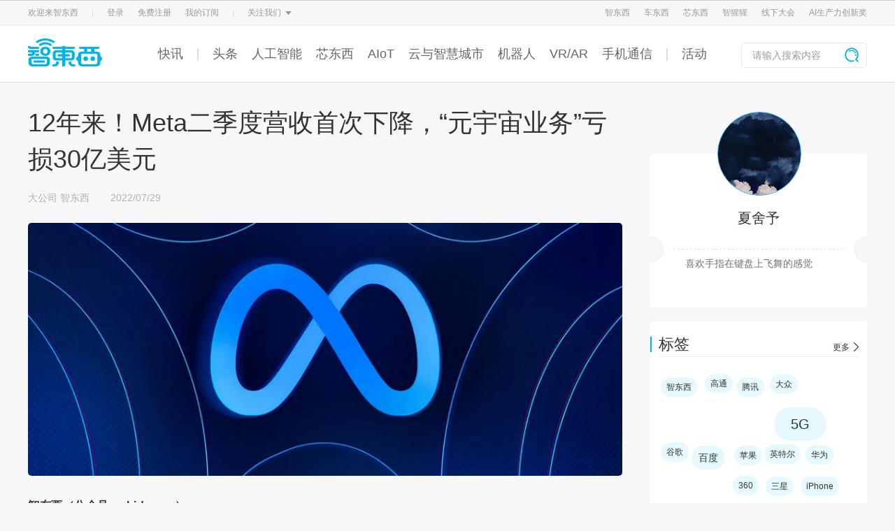

--- FILE ---
content_type: text/html; charset=UTF-8
request_url: https://zhidx.com/p/340624.html
body_size: 48361
content:

<!DOCTYPE html>
<html lang="zh-CN">
<head>
    <meta charset="UTF-8">
    <meta name="viewport" content="width=device-width, initial-scale=1.0">
<!--    <meta name="viewport" content="width=1240,initial-scale=0.8,minimum-scale=0.8,maximum-scale=0.8,user-scalable=no">-->
    <meta http-equiv="X-UA-Compatible" content="ie=edge">
    <title>12年来！Meta二季度营收首次下降，“元宇宙业务”亏损30亿美元 - 智东西</title>
    <meta name="keywords" content="meta">
    <meta name="description" content="Meta发布二季度财报，12年来营收首次下降。">
        <link rel="stylesheet" href="//oss.zhidx.com/static/themes/zhidxcom/css/base.css?a=1">
    <script type='text/javascript' src='//oss.zhidx.com/static/common/lib/jquery.min.js'></script>
    <script src="//oss.zhidx.com/static/themes/zhidxcom/js/base.js?a=1"></script>
    <link rel="stylesheet" href="//oss.zhidx.com/static/common/lib/layui/css/layui.css">

    <script src="//oss.zhidx.com/static/common/lib/layui/layui.js"></script>
    <script src="//oss.zhidx.com/static/common/lib/lazyload.min.js"></script>
    <style>
        .author-desc,.author-desp {
            text-align: justify !important;
        }
    </style>
    <script>
        //var ajaxurl = '//';
        var ajaxurl = '/wp-admin/admin-ajax.php';

        //启用延迟加载
        window.addEventListener('load', function() {
            lazyload()
        })
    </script>
    <script>
        var _hmt = _hmt || [];
        (function() {
            var hm = document.createElement("script");
            hm.src = "https://hm.baidu.com/hm.js?6a105aad5d4cd3c47e5745e226ca9ccc";
            var s = document.getElementsByTagName("script")[0];
            s.parentNode.insertBefore(hm, s);
        })();
    </script>
    <script>
        if (window.outerWidth < 1240) {
            var ratio = window.outerWidth / 1240
            document.querySelector('meta[name="viewport"]').setAttribute('content', [
                'width=1240',
                'initial-scale=' + ratio,
                'minimum-scale=' + ratio,
                'maximum-scale=' + ratio,
                'user-scalable=no'
            ].join(','))
//            console.log('viewport', )
        }
    </script>
</head>
<body>
    <div style="display:none" data-login></div>
    <link rel="stylesheet" href="//oss.zhidx.com/static/themes/zhidxcom/css/tips.css?a=1">
<!-- 登录 -->
<div class="my-layer login-layer" style="display: none;">
    <div class="qrcode-tips qrcode-login">
        <div class="close">
            <img src="//oss.zhidx.com/static/themes/zhidxcom/images/close-icon.png" alt="">
        </div>
        <div class="title">扫码关注智东西Pro服务号登录</div>
        <div class="qrcode-2">
            <img id="qrcode" src="//oss.zhidx.com/static/themes/zhidxcom/images/qrcode-fail.jpg" alt="">
        </div>
        <div class="desp">
            请使用微信扫描二维码
        </div>
    </div>
</div>

<div class="my-layer bind-phone-tips">
    <div class="info-tips bind-phone">
        <div class="close">
            <img src="//oss.zhidx.com/static/themes/zhidxcom/images/close-icon.png" alt="">
        </div>
        <div class="content">
            <div class="title">绑定手机号</div>
            <form class="form-list bind-phone-form">
                <div class="form-item">
                    <input type="text" name="phone" placeholder="请输入手机号码">
                </div>
                <div class="form-item">
                    <input type="text" class="code-input" name="code" placeholder="请输入验证码"><div class="get-code code-btn"  data-isnew="1">获取验证码</div>
                </div>
            </form>
            <div class="form-btn">确认绑定</div>
        </div>
    </div>
</div>
    <script !src="">
        function is_mobile() {
            return /Android|webOS|iPhone|iPod|BlackBerry/i.test(navigator.userAgent);
        }

        function is_wechat() {
            return  navigator.userAgent.toLowerCase().indexOf('micromessenger') !== -1;
        }

        /**
         * pc端获取登录信息
         */
        function getPcLoginInfo(callback) {
            $.get('/api/index/login_info.php', function(res) {
                if (res.state === 1) {
                    $('.user-wrapper').html(res.result)
                    userOption()
                    callback && callback()
                }
            }, 'json');
        }

        var bindPhoneObj = {
            callback: null,
            fetchData: function(){
                var that = this;
                $.post('/api/index/bind_phone.php', $('.bind-phone-form').serialize(), function(res) {
                    $('.close').trigger('click');
                    myhandleResponse(res, function() {
                        that.callback && that.callback()
                    })
                }, 'json')
            }
        };

        function myhandleResponse(res, success, fail) {
            if (res.state === 1) {
                layer.msg(res.result, {icon: 1, time: 2000}, function () {
                    success && success()
                })
            } else {
                layer.msg(res.result, {icon: 2}, function() {
                    fail && fail();
                });
            }
        }

        function check_phone(callback) {
            $.get('/api/index/check_phone.php', function (res) {
                if (res.state ===  0) {
                    $('.bind-phone-tips').css('display', 'block');
                    bindPhoneObj.callback = callback;
                } else if (res.state === 1) {
                    callback && callback()
                }
            }, 'json');
        }

        function pc_login(callback) {
            layer.load(2);
            var img = new Image();
            img.src = '/api/index/generate_qrcode.php';
            img.onload = function() {
                layer.closeAll()
                $('.login-layer').css('display', 'block');
                $('.login-layer #qrcode').attr('src', img.src);
                timer = setInterval(function () {
                    $.get('/api/index/check_login.php', function (res) {
                        if (res.state === 1) {
                            if (timer) {
                                clearInterval(timer);
                                $('.close').trigger('click');
                            }
                            getPcLoginInfo(function() {
                                layer.msg(res.result, {
                                    icon :1,
                                    time: 2000
                                }, function() {
                                    check_phone(callback)
                                })
                            })
                        }
                    }, 'json')
                }, 3000)
            };
            img.onerror = function () {
                layer.closeAll();
                $('.login-layer').css('display', 'block');
            }
        }

        window.addEventListener('load', function() {
            (function($) {
                if (! is_mobile()) {
                    getPcLoginInfo();
                }
                if (sessionStorage.getItem('check_phone')) {

                    sessionStorage.setItem('check_phone', '');
                }


                if (!num) {
                    var num = 0;
                }
                var numTimer = null;
                if (num > 0) {
                    setNumTimer(num)
                }

                function setNumTimer(num) {
                    numTimer = setInterval(function() {
                        num --;
                        $('.code-btn').html(num + 's后再次发送')
                        if (num == 0) {
                            $('.code-btn').html('获取验证码')
                            clearInterval(numTimer)
                        }
                    }, 1000);
                }
                var timer = null;
                layui.use(['layer'], function() {
//获取验证码
                    $('.get-code').on('click', function() {
                        var is_new = $(this).data('isnew')
                        is_new = is_new ? 1 : 0;
                        if (num > 0) {
                            console.log('num: ', num)
                            return;
                        }
                        var phone = $('input[name="phone"]').val();
                        if (!phone) {
                            layer.msg('请输入您的手机号码', {icon: 2})
                            return;
                        }
                        if (! /^1[^1,2][0-9]{9}$/.test(phone)) {
                            layer.msg('请输入正确的手机号', {icon: 2});
                            return;
                        }
                        layer.load(2);
                        $.post('/api/index/get_code.php', {
                            phone: phone,
                            is_new: is_new,
                        }, function(res) {
                            layer.closeAll();
                            myhandleResponse(res, function() {
                                setNumTimer(60)
                            });
                        }, 'json')
                    });
                    $('.form-btn').click(function() {
                        bindPhoneObj.fetchData();
                    });

                    var layer = layui.layer;
                    $('body').on('click', '[data-login]', function () {
                        pc_login()
                    });
                    $('body').on('click', '[data-logout]', function() {
                        $.get('/api/index/logout.php', function (res) {
                            if (res.state === 1) {
                                getPcLoginInfo(function() {
                                    layer.msg(res.result, {
                                        icon :1,
                                        time: 2000
                                    })
                                })
                            }
                        }, 'json')
                    });
                    $('.close').on('click', function() {
                        $('.my-layer').css('display', 'none')
                        if (timer) {
                            clearInterval(timer)
                        }
                    })
                })
            })(jQuery)
        })
    </script>
<link rel="stylesheet" href="//oss.zhidx.com/static/themes/zhidxcom/css/nav-zhidx.css?a=1?a=4">
<script src="//oss.zhidx.com/static/ab/zhidxad.js?b=a1" async></script>
<style>
    #new-header .header-nav .content .nav-wrapper a {
        margin-right: 20px;
    }
</style>
<header id="new-header">
    <div class="header-top" style="min-width:1200px;">
        <div class="w1200 margin-auto content">
            <div class="top-option">
                <div class="item">
                    欢迎来智东西
                </div>
                <div class="item split">
                    <img src="//oss.zhidx.com/static/themes/zhidxcom/images/top-option-split.png">
                </div>
                <div class="user-wrapper">
                    <div class="item">登录</div>
                    <div class="item">免费注册</div>
                </div>
                <div class="item split">
                    <img src="//oss.zhidx.com/static/themes/zhidxcom/images/top-option-split.png">
                </div>
                <div class="item header-sub">
                    关注我们
                    <img src="//oss.zhidx.com/static/themes/zhidxcom/images/top-option-cursor.png" class="icon">
                    <div class="sub-content">
                        <div class="list w1200">
                            <div class="item">
                                <img src="//oss.zhidx.com/static/themes/zhidxcom/images/zdx-wechat.png" alt="">
                                <div class="name">智东西</div>
                            </div>
                            <div class="item">
                                <img src="//oss.zhidx.com/static/themes/zhidxcom/images/cdx-wechat.png" alt="">
                                <div class="name">车东西</div>
                            </div>
                            <div class="item">
                                <img src="//oss.zhidx.com/static/themes/zhidxcom/images/xindongxi-wechat.png?a=1" alt="">
                                <div class="name">芯东西</div>
                            </div>
                            <div class="item">
                                <img src="https://oss.zhidx.com/gtic/24/09/66e542403c06c-aiorang-wechat.jpg" alt="">
                                <div class="name">智猩猩</div>
                            </div>
                        </div>
                    </div>
                </div>
            </div>
            <div class="website-wrapper">
                <div class="item">
                    <a href="https://zhidx.com" target="_blank">智东西</a>
                </div>
                <div class="item">
                    <a href="https://chedongxi.com" target="_blank">车东西</a>
                </div>
                <div class="item">
                    <a href="https://zhidx.com/aichip001" target="_blank">芯东西</a>
                </div>
<!--                <div class="item split">-->
<!--                    <img src="--><!--/images/top-option-split.png">-->
<!--                </div>-->
                <div class="item split">
                    <a href="https://aiorang.com/" target="_blank">智猩猩</a>
                </div>
                <div class="item course" style="display: none;">
                    <a href="https://aiorang.com" target="_blank">
                        公开课
                        <img src="//oss.zhidx.com/static/themes/zhidxcom/images/top-option-cursor.png" class="icon">
                    </a>
                    <div class="options-wrapper">
                        <div class="course-options">
                            <div class="course-item border-left"><a href="https://aiorang.com/" target="_blank">智猩猩</a></div>
                            <div class="course-item">
                                <a href="javascript:;">公开课小程序</a>
                                <div class="mini-programs">
                                    <img src="https://oss.zhidx.com/gtic/20/08/5f2aa733d91fc-gh_4cff094b8cff_258.jpg" alt="">
                                </div>
                            </div>
                        </div>
                    </div>
                </div>
                <div class="item">
                    <a href="https://gtic.zhidx.com/" target="_blank">线下大会</a>
                </div>
                <div class="item margin0">
                    <a href="http://aipfia.zhidx.com/2022/index.html" target="_blank">AI生产力创新奖</a>
                </div>
            </div>
        </div>
    </div>
    <div class="header-nav">
        <div class="w1200 margin-auto content">
            <a href="/" class="logo">
                <img src="//oss.zhidx.com/static/themes/zhidxcom/images/zhidx-logo.png" alt="">
            </a>
            <div class="nav-wrapper">
                                                        <a href="/news" target="_blank" class="">快讯</a>
                                            <a href="javascript:;"><span class="i"></span></a>
                                                                            <a href="/p/category/zhidongxi/topnews" target="_blank" class="">头条</a>
                                                                            <a href="/p/category/人工智能" target="_blank" class="">人工智能</a>
                                                                            <a href="https://zhidx.com/aichip001" target="_blank" class="">芯东西</a>
                                                                            <a href="/p/category/intelligent-home" target="_blank" class="">AIoT</a>
                                                                            <a href="/p/category/digital-new-capital-construction" target="_blank" class="">云与智慧城市</a>
                                                                            <a href="/p/category/机器人无人机" target="_blank" class="">机器人</a>
                                                                            <a href="/p/category/vr-ar" target="_blank" class="">VR/AR</a>
                                                                            <a href="https://zhidx.com/p/category/zhidongxi/mobiledevice" target="_blank" class="">手机通信</a>
                                                                                <a href="javascript:;"><span class="i"></span></a>
                                        <a href="https://huodong.zhidx.com" target="_blank" class="">活动</a>
                                                </div>
            <form class="search-wrapper" action="/" target="_self">
                <input type="text" name="s" placeholder="请输入搜索内容">
                <button class="search-btn">
                    <img src="//oss.zhidx.com/static/themes/zhidxcom/images/zhidx-search-icon.png">
                </button>
            </form>
        </div>
    </div>
</header>
<!--<a href="https://gtic.zhidx.com/2020/aichip/" target="_blank" style="display: block;height: 100px;width:100%; background: url(https://oss.zhidx.com/gtic/2020/gtic-2020.jpg?a=4) no-repeat center/1920px auto, #04121b;"></a>--><link rel="stylesheet" href="//oss.zhidx.com/static/themes/zhidxcom/css/index.css?b=1">
<link rel="stylesheet" href="//oss.zhidx.com/static/themes/zhidxcom/css/single.css">
<link rel="stylesheet" href="//oss.zhidx.com/static/themes/zhidxcom/css/share.min.css">
<script src="//oss.zhidx.com/static/themes/zhidxcom/js/jquery.share.min.js"></script>
<style>
    .post-content video,
    .post-content iframe {
        min-width: 800px;
        min-height: 400px;
        height: auto;
        margin: 0 auto;
    }

    /*.post-content > div {*/
    /*    padding-bottom: 14px;*/
    /*    padding-top: 14px;*/
    /*    letter-spacing: .5px;*/
    /*    text-align: justify;*/
    /*}*/
    .post-content {
        word-break: break-all;
    }

    .post-content > div, .post-content > section {
        padding-bottom: 14px;
        padding-top: 14px;
        letter-spacing: .5px;
        text-align: justify;
    }

    .post-content li {
        padding-left: 8px;
    }
    .post-content p,.post-content h2,.post-content h3,.post-content h1,.post-content h4,.post-content h5 {
        padding-bottom:14px;
        padding-top:14px;
        letter-spacing: .5px;
        text-align: justify;
    }

    .post-content li:before {
        content: '';
        display: inline-block;
        width: 6px;
        height: 6px;
        background: #333;
        border-radius: 50%;
        vertical-align: middle;
        margin-right: 8px;
    }

    .post-content .article-mark {
        font-size: 12px;
        vertical-align: top;
        line-height: 20px;
    }
</style>
<section id="main">
    <div id="new-info">
        <div id="info-right">
            <div class="info-right-item author-info">
                <div class="author-pic">
                    <!--                    <img src="images/author-header.png" alt="">-->
                    <img src="https://oss.zhidx.com/df83ea7a44fd3ba33c28e4602f4f7864/69701700/uploads/2022/06/62b1f23e2942f_62b1f23e2640d_62b1f23e26161_06098F60-8C16-402D-960D-3459A0AC3F4E.jpeg?x-oss-process=image/resize,m_fill,w_150,h_150" width="96" height="96" alt="夏舍予" class="avatar avatar-96 wp-user-avatar wp-user-avatar-96 alignnone photo" />                </div>
                <div class="author-name"><a href="https://zhidx.com/p/author/xiaxiaoshu" title="由夏舍予发布" rel="author">夏舍予</a></div>
                <!--                <div class="author-posts">共发表-->
                <!--篇文章</div>-->
                <div class="author-desc" style="height: auto;min-height: 48px;">
                    喜欢手指在键盘上飞舞的感觉                </div>
            </div>
            <script src="//oss.zhidx.com/static/themes/zhidxcom/js/tagcloud.js"></script>
<div class="info-right-item">
    <div class="info-right-item-top">
        <div class="irit-title">标签</div>
        <a href="/p/category/tag_list" class="irit-other">更多</a >
    </div>
    <div class="info-right-item-bb"></div>
    <div class="info-right-tag">
    <a href="https://zhidx.com/p/tag/%E6%99%BA%E4%B8%9C%E8%A5%BF" class="tag3">智东西</a><a href="https://zhidx.com/p/tag/%E9%AB%98%E9%80%9A" class="tag3">高通</a><a href="https://zhidx.com/p/tag/%E8%85%BE%E8%AE%AF" class="tag3">腾讯</a><a href="https://zhidx.com/p/tag/%E5%A4%A7%E4%BC%97" class="tag3">大众</a><a href="https://zhidx.com/p/tag/5G" class="tag1">5G</a><a href="https://zhidx.com/p/tag/%E8%B0%B7%E6%AD%8C" class="tag3">谷歌</a><a href="https://zhidx.com/p/tag/%E7%99%BE%E5%BA%A6" class="tag2">百度</a><a href="https://zhidx.com/p/tag/%E8%8B%B9%E6%9E%9C" class="tag3">苹果</a><a href="https://zhidx.com/p/tag/%E8%8B%B1%E7%89%B9%E5%B0%94" class="tag3">英特尔</a><a href="https://zhidx.com/p/tag/%E5%8D%8E%E4%B8%BA" class="tag3">华为</a><a href="https://zhidx.com/p/tag/360" class="tag3">360</a><a href="https://zhidx.com/p/tag/%E4%B8%89%E6%98%9F" class="tag3">三星</a><a href="https://zhidx.com/p/tag/iPhone" class="tag3">iPhone</a><a href="https://zhidx.com/p/tag/%E5%BE%AE%E8%BD%AF" class="tag2">微软</a><a href="https://zhidx.com/p/tag/%E5%B0%8F%E7%B1%B3" class="tag3">小米</a><a href="https://zhidx.com/p/tag/IDx" class="tag2">IDx</a><a href="https://zhidx.com/p/tag/%E9%80%9A%E7%94%A8" class="tag1">通用</a>    </div>
</div>
<script>
    (function() {
        function randsort(num) {
            return Math.random() > 0.5 ? 1 : -1;
        }

        function rand(num) {
            return Math.floor(Math.random() * (num + 1));
        }

        var indexList = [];
        var objList = document.querySelectorAll('.info-right-tag a');
        var length = document.querySelectorAll('.info-right-tag a').length;
        for (var i = 0; i < length; i++) {
            indexList.push(i)
        }
        indexList.sort(rand);
        var w = document.querySelector('.info-right-tag').offsetWidth;
        indexList.forEach(function (e) {
            objList[e].style.cssText = [
                'margin:' + [
                    rand(10) + 'px',
                    rand(10) + 'px',
                    rand(10) + 'px',
                    rand(10) + 'px'
                ].join(' ') + ';'
            ].join('')
        });
    })();
</script>                    </div>
        <div id="info-left">
            <div class="post-title">
                12年来！Meta二季度营收首次下降，“元宇宙业务”亏损30亿美元            </div>
            <div class="post-related">
                <!--                <span class="name">-->                <!--</span>-->
                <span class="leibie"><a href="https://zhidx.com/p/category/techgiant" rel="category tag">大公司</a>  <a href="https://zhidx.com/p/category/zhidongxi" rel="category tag">智东西</a></span><span
                        class="time">2022/07/29 </span>
            </div>
            <div class="post-content">
                <div style="margin-top: 15px;">
                    <!--                        -->                                        <img src="https://oss.zhidx.com/d3e557ccc24b16783f853b67709ededd/69701700/uploads/2022/07/62e3cdf0b3779_62e3cdf0b019d_62e3cdf0b0169_1de3b446e61a36f4ed93d81f9a789014.png">
                </div>
                <p><strong>智东西（公众号：zhidxcom）</strong><br />
<strong>编译 | 夏舍予</strong><br />
<strong>编辑 | 云鹏</strong></p>
<p>智东西7月29日消息，根据外媒TechCrunch报道，Meta于本周三公布了2022年第二季度的财报。财报显示，Meta的收入为288亿美元，相比去年同期下降1%，这是Meta上市12年以来，季度收入首次下降。</p>
<p>此外，财报还显示Meta的可支配现金流为46亿美元，同比下降了46%。Meta的每股收益为2.46美元，同比下降了32％，Meta的当季利润为66.87亿美元，同比下降了36%。Meta的员工总数为83,553人，同比增长32%。</p>
<p><img class="alignnone wp-image-340632" src="https://oss.zhidx.com/7fc99dbf8749692d2999205266015cf1/69701700/uploads/2022/07/62e3ceed905f0_62e3ceed8d531_62e3ceed8d50c_%E5%BE%AE%E4%BF%A1%E5%9B%BE%E7%89%87_20220729200833.png/_zdx" alt="12年来！Meta二季度营收首次下降，“元宇宙业务”亏损30亿美元" width="1000" height="338" /></p>
<p>▲Meta的二季度财报</p>
<p>同时，Meta的首席财务官戴维•韦纳（David Wehner）将于今年11月成为Meta的首位首席战略官。外媒TechCrunch称，Meta或许想以此向外界表示其在财务上的慎重态度。</p>
<h2>一、元宇宙部门单季亏损近28亿美元，Meta市值蒸发4500亿美元</h2>
<p>戴维•韦纳（David Wehner）预计Meta第三季度营收将至少下降1.7%，最坏可能会下降10%。消息公布后，Meta的股价在盘后交易中下跌了4.5%。外媒The information称，目前Meta的市值约为4500亿美元，相比今年年初下降了50%。</p>
<p>财报还显示，Meta的Oculus VR头盔等VR业务的收入同比增长了48%，但这也无法弥补Meta的亏损。Meta负责元宇宙项目的Reality Labs部门二季度的亏损达到了28亿美元，同比增长16%。Meta预计Reality Labs第三季度的收入受到6%的外汇阻力，将会持续下降。</p>
<p>除了VR业务的亏损，Meta营收下降的另一个原因是受到苹果隐私保护政策的影响。苹果的“要求应用不要跟踪”功能极大降低了Meta的广告效果，让Meta去年损失了100亿美元的广告收入。</p>
<p>因此，Meta放缓了招聘速度。该公司表示：“为了应对更有挑战性的经营环境，我们缩减了今年的招聘计划，优先将资源集中到公司的重点项目上。”</p>
<p><img class="alignnone wp-image-340634" src="https://oss.zhidx.com/799006f44cadbd7b5a9e5fcd2bfd5497/69701700/uploads/2022/07/62e3cfc44e730_62e3cfc44651b_62e3cfc4464d3_1140ac92906016aa8d0ad96739415cee.png/_zdx" alt="12年来！Meta二季度营收首次下降，“元宇宙业务”亏损30亿美元" width="1000" height="563" /></p>
<p>▲Meta的VR设备</p>
<h2>二、Meta Quest 2涨价100美元，无法弥补30亿美元亏损</h2>
<p>目前，Meta的元宇宙项目仍未实现营收。去年Meta在元宇宙项目上的投入超过100亿美元，而今年第一季度，财报显示Meta的元宇宙部门亏损了30亿美元。</p>
<p>Meta的 VR头显Meta Quest 2于2020年发布，截至目前，Meta Quest 2已经售出了1500万部。Meta Quest 2占据了VR市场的绝大多数份额。</p>
<p>据最新消息，Meta Quest 2的价格将在今年8月上涨100美元。Meta Quest 2的涨价也不会给Meta带来实质性的利润增长，只能弥补Meta在元宇宙项目上的损失。尽管如此， Meta的VR硬件业务仍然处于亏损状态。</p>
<p><img class="alignnone wp-image-340631" src="https://oss.zhidx.com/8cbd1c05fcacb6b9479b822a83eed430/69701700/uploads/2022/07/62e3ceca5abe5_62e3ceca575b8_62e3ceca57594_%E5%BE%AE%E4%BF%A1%E5%9B%BE%E7%89%87_20220729201204.png/_zdx" alt="12年来！Meta二季度营收首次下降，“元宇宙业务”亏损30亿美元" width="1000" height="633" /></p>
<p>▲Meta Quest 2</p>
<h2>三、开放还是封闭？Meta与苹果的生态之争</h2>
<p>据悉，苹果最早将于2023年发布首款MR头显。这意味着苹果与Meta将在元宇宙领域展开激烈的竞争。扎克伯格称，这种竞争不仅体现在软硬件上，更体现在理念上。</p>
<p>Meta打算在元宇宙领域建立一个开放的生态系统，让XR设备能够与安卓系统相互操作。例如，Meta的Quest头盔允许加载未经Meta VR应用商店允许的应用。</p>
<p>此外，Meta的VR设备毛利率很低，交付价略高于成本。扎克伯格称Meta不以设备溢价作为主要利润，因为Meta希望降低VR设备的使用门槛，吸引更多用户，创建一个开放、可互操作的生态系统。Meta希望在未来十年内能让元宇宙生态的用户达到十亿。</p>
<p>此前，Meta与微软、Epic Games、Adobe、英伟达等创立了元宇宙标准论坛（MSF）。但是苹果没有加入这个组织，因为苹果打算继续在元宇宙领域建立封闭生态。</p>
<p>扎克伯格称：“Meta与苹果的竞争将会决定元宇宙的发展方向。”</p>
<p><img class="alignnone wp-image-340630" src="https://oss.zhidx.com/0636431abfa398340e8ca57951a29bc0/69701700/uploads/2022/07/62e3ceb511c8a_62e3ceb50e09d_62e3ceb50e077_c49e6e1f1366ffea3eaeacaaa835c575.jpeg/_zdx" alt="12年来！Meta二季度营收首次下降，“元宇宙业务”亏损30亿美元" width="1000" height="647" /></p>
<p>▲Meta</p>
<h2>结语：Meta或遇“瓶颈”，元宇宙巨头何去何从？</h2>
<p>自Facebook改名Meta以来，Meta一直致力于推动元宇宙的发展。在技术方面，Meta领先研发元宇宙的前沿技术；在行业方面，Meta联合咨询公司Analysis Group发布元宇宙白皮书，制定行业规则。</p>
<p>最近两周，Meta的变动频繁。从缩减招聘规模、Meta Quest 2涨价，再到三季度营收首次下降，这一系列的事件都说明Meta正在经历一段特殊的时期。</p>
<p>根据普华永道发布的报告，目前VR设备仍然是一个小众市场，大多数消费者对VR设备仍持观望态度。报告显示，只有9%的消费者购买了VR产品，而50%的消费者对元宇宙感到兴奋。</p>
<p>目前看来，元宇宙真正普及的时代尚未到来，Meta的元宇宙业务也尚未盈利。面对如今的“瓶颈期”，Meta将会如何应对？让我们拭目以待。</p>
<p>来源：TechCrunch、The Information</p>

<script type="text/javascript">
jQuery(document).ready(function($) {
	$.post('https://zhidx.com/wp-admin/admin-ajax.php', {action: 'wpt_view_count', id: '340624'});
});
</script>            </div>
            
            <div class="post-share">
                <div class="praise" data-postid="340624">
                    <img src="//oss.zhidx.com/static/themes/zhidxcom/images/praise.png" alt="">
                    <span>17</span>
                </div>
                <div class="social-share" data-title="12年来！Meta二季度营收首次下降，“元宇宙业务”亏损30亿美元" id="share"
                     data-sites="weibo,qq,qzone,wechat"></div>
            </div>
            <div class="post-tag">
                <a href="https://zhidx.com/p/tag/Meta">Meta</a>            </div>


            <div id="single-suffix"></div>
            <script type="html/text" id="single-suffix-tmp">
                <a class="suffix" style="display:block;" href="{{link}}" {{target}}><img src="{{img}}" alt=""></a>


            </script>
            <script>
                (function () {
                    var url = "https://oss.zhidx.com/static/single/index.json?a=2"
                    var tmp = document.querySelector("#single-suffix-tmp").innerHTML
                    fetch(url).then(rest => rest.json()).then(rest => {
                        document.querySelector("#single-suffix").innerHTML = tmp.replace(/{{link}}/, rest.link || "javascript:;").replace(/{{img}}/, rest.pc)
                            .replace(/{{target}}/, rest.link ? 'target="_blank"' : '')
                    })
                })()
            </script>

            <div class="post-comments" id="comments">
                <link rel="stylesheet" href="//oss.zhidx.com/static/common/lib/layui/css/layui.css">
<script src="//oss.zhidx.com/static/common/lib/layui/layui.js"></script>

<div class="comment-box">
    <div class="cb-title">
        来, 说两句
    </div>
    <form action="" class="commentform">
        <div>
            <textarea class="comment-textarea" name="comment"></textarea>
        </div>
        <div>
            <input type="button" value="发布" class="comment_submit">
        </div>
        <input type="hidden" name="comment_post_ID" value="340624">
        <input type="hidden" name="comment_parent" value="0">
    </form>
</div>
<div id="comments-list">

<ul>
    </ul>
</div>
<script type="text-html" id="reply-template">
    <div class="comment-box" style="width:850px">
    <div class="cb-title">
        回复：{{author}}
    </div>
    <form action="" class="commentform">
        <div>
            <textarea class="comment-textarea" name="comment"></textarea>
        </div>
        <div>
            <input type="button" value="发布" class="comment_submit">
        </div>
        <input type="hidden" name="comment_post_ID" value="340624">
        <input type="hidden" name="comment_parent" value="{{parent}}">
    </form>
</div>
</script>
    <script>
        jQuery("img[src*='ZDX-Card-for-PC-e1']").css('display', 'none');
    </script>
            </div>

            <style>
    .about-title {
        font-size:30px;
        line-height: 30px;
        padding: 25px 0 10px;
    }
    .ilr-tag {
        background-image: url('//oss.zhidx.com/static/themes/zhidxcom/images/tag-icon.png') !important;
        background-position-x: 10px !important;
    }
</style>
<div class="post-aboute">
    <h3 class="about-title">相关推荐</h3>
    <ul class="info-list" id="about-list">

    </ul>
    <div class="info-left-other load-over">
        加载更多...
    </div>
</div>
<script type="text/html" id="tmp">
    <li>
        <div class="info-list-img">
            <a href="{{link}}" target="_blank" title="{{title}}">{{pic}}</a>
        </div>
        <div class="info-left-content">
            <div class="info-left-title">
                <a href="{{link}}" target="_blank" title="{{title}}">{{title}}</a>
            </div>
            <div class="info-left-desc">
                {{desc}}
            </div>
            <div class="info-left-related">
                <div class="ilr-author">
                    <div class="ilr-author-img">
                        {{author_pic}}
                    </div>
                    <div class="ilr-author-name">{{author_name}}</div>
                </div>
                <div class="ilr-time">
                    {{publish_time}}
                </div>
                <div class="ilr-comment ilr-tag">
                    {{taglink}}
                </div>
            </div>
        </div>
    </li>
</script>
<script>
    (function($) {
        var page = 1;
        var tmp = $('#tmp').html()
        function fetchData() {
            $.post('/wp-admin/admin-ajax.php', {
                action: 'post_about',
                postid: '340624',
                page: page,
            }, function(jsonObj) {
                if (jsonObj.state === 0) {
                    var htmlList = jsonObj.result.map(function(e) {
                         return tmp.replace(/{{title}}/g, e.title)
                            .replace(/{{desc}}/, e.desp)
                            .replace(/{{publish_time}}/, e.publish_time)
                            .replace(/{{pic}}/, e.pic)
                            .replace(/{{author_pic}}/, e.author_pic)
                            .replace(/{{author_name}}/, e.author_name)
                            .replace(/{{link}}/g, e.link)
                             .replace(/{{taglink}}/, e.tagname ? '<a href="/p/category/tag_list">'+e.tagname+'</a>' : '')
                    });
                    page ++;
                    if (htmlList.length > 0) {
                        $('#about-list').get(0).innerHTML += htmlList.join('')
                    }
                    loadOver(jsonObj.result.length, 5);
                }
            }, 'json')
        }
        fetchData()
        $('.info-left-other').click(function() {
            fetchData();
        })
    })(jQuery)
</script>        </div>
    </div>
</section>
<script>
    jQuery('.post-content').html(jQuery('.post-content').html().replace(/dev.(?:wp|zhidx).com/g, 'zhidx.com'));
</script>
<script src="//oss.zhidx.com/static/themes/zhidxcom/js/single.js?a=1"></script>
<script>
    //    jQuery('.post-content img').css('maxWidth', '850px');
    jQuery('.post-content img').each(function (i, e) {
        e.onload = function () {
            if (e.width > 850) {
                e.style.width = '850px';
            }
        }
    });
    (function () {
        document.querySelectorAll('.post-content p').forEach(item => {
            if (item.textContent && item.textContent[0] === '▲') {
                item.style.paddingTop = '0'
                item.style.marginTop = '-7px'
            }
        })
    })();
</script>
<style>
    .sub-m {
        position: fixed;
        width: 100vw;
        height: 100vh;
        left: 0;
        top: 0;
        background: rgba(0, 0, 0, .65);
        display: none;
    }
    .sub {
        width: 494px;
        height: 408px;
        position: absolute;
        left: 0;
        right: 0;
        bottom: 0;
        top: 0;
        margin: auto;
        border-radius: 5px;
        background: #fff;
    }
    .sub-close {
        position: absolute;
        right: 14px;
        top: 14px;
        cursor: pointer;
        font-size: 20px;
        line-height: 20px;
        color: #666;
    }
    .sub-title {
        font-size: 28px;
        color: #353535;
        font-weight: 500;
        text-align: center;
        line-height: 28px;
        padding: 40px 0;
    }
    .sub-desp {
        text-align: center;
        line-height: 30px;
        font-size: 16px;
        color: #353535;
        width: 336px;
        margin: 0 auto;
    }
    .sub-qrcode img {
        display: block;
        margin: 0 auto;
        width: 150px;
        height: 150px;
        padding-top: 40px;
        padding-bottom: 2px;
    }
    .sub-qrcode-desp {
        text-align: center;
        font-size: 14px;
        color: #b2b2b2;
        line-height: 14px;
    }
</style>
<div class="sub-m">
    <div class="sub">
        <div class="sub-close">✕</div>
        <div class="sub-title">订阅</div>
        <div class="sub-desp">
            智东西晚报通过智东西Pro服务号每天定时推送
            一次订阅，不错过每天行业重磅信息
        </div>
        <div class="sub-qrcode">
            <img src="https://mp.weixin.qq.com/cgi-bin/showqrcode?ticket=gQFc8TwAAAAAAAAAAS5odHRwOi8vd2VpeGluLnFxLmNvbS9xLzAyYnNkV2R1OXpmejExMDAwMGcwN3QAAgTfopBcAwQAAAAA" alt="">
            <div class="sub-qrcode-desp">扫码关注，立即订阅</div>
        </div>
    </div>
</div>
<script>
    (function($) {
        $(function() {
            $('.sub-close').on('click', function() {
                $('.sub-m').css('display', 'none');
            })
            $('.sub-btn').on('click', function() {
                $('.sub-m').css('display', 'block');
            })
            $('.sub-know').on('click', function() {
                $('.sub-tips').css('display', 'none');
                window.localStorage.setItem('sub_know', 1);
            });
            if (window.localStorage) {
                if (window.localStorage.getItem('sub_know') != 1) {
                    $('.sub-tips').css('display', 'block');
                }
            }
        })
    })(jQuery)
</script><script>
    document.querySelectorAll('.post-content img').forEach(imgObj => {
        const width = parseInt(imgObj.getAttribute('width'))
        const height = parseInt(imgObj.getAttribute('height'))
        if (width < 300 || height < 60) {
            imgObj.style.cssText = `
            width:${width}px !important;
            height: ${height}px;
            display: inline-block;
            margin: 0;
            `
        }
    })
</script>
<link rel="stylesheet" href="//oss.zhidx.com/static/themes/zhidxcom/css/footer.css">
<footer id="footer">
    <ul id="footer-info">
        <li class="footer-realize">
            <div class="footer-title">欢迎来撩</div>
            <ul class="content">
                <li>
                    <a href="https://zhidx.com/about" target="_blank">关于我们</a>
                </li>
                                    <li>
                        <a href="javascript:;">加入我们</a>
                        <div class="show-wrapper">
                            <div class="show">
                                                                    <div class="wechat-qrcode">
                                        <img src="https://oss.zhidx.com/gtic/20/08/5f29622a64c0d-1000.jpg" alt="">
                                    </div>
                                                                <div class="desp">
                                    扫码加我直接扔简历                                </div>
                            </div>
                        </div>
                    </li>
                                    <li>
                        <a href="javascript:;">寻求报道</a>
                        <div class="show-wrapper">
                            <div class="show">
                                                                    <div class="info">
                                        邮件地址：news@zhidx.com                                    </div>
                                                                <div class="desp">
                                    快把您的需求发给我                                </div>
                            </div>
                        </div>
                    </li>
                                    <li>
                        <a href="javascript:;">商务合作</a>
                        <div class="show-wrapper">
                            <div class="show">
                                                                    <div class="wechat-qrcode">
                                        <img src="https://oss.zhidx.com/gtic/24/07/66861d9ecf1e7-20240704115545.png/w1200" alt="">
                                    </div>
                                                                <div class="desp">
                                    扫码加我直接开聊                                </div>
                            </div>
                        </div>
                    </li>
                                    <li>
                        <a href="javascript:;">会议咨询</a>
                        <div class="show-wrapper">
                            <div class="show">
                                                                    <div class="wechat-qrcode">
                                        <img src="https://oss.zhidx.com/gtic/24/10/671891a7881a9-%E5%BE%AE%E4%BF%A1%E5%9B%BE%E7%89%87_20241023140311.jpg/w1200" alt="">
                                    </div>
                                                                <div class="desp">
                                                                    </div>
                            </div>
                        </div>
                    </li>
                                    <li>
                        <a href="javascript:;">媒体合作</a>
                        <div class="show-wrapper">
                            <div class="show">
                                                                    <div class="wechat-qrcode">
                                        <img src="https://oss.zhidx.com/gtic/21/07/60fada53ccc15-WechatIMG316.jpeg/w1200" alt="">
                                    </div>
                                                                <div class="desp">
                                    扫码加我直接开聊                                </div>
                            </div>
                        </div>
                    </li>
                            </ul>
        </li>
        <li class="footer-wechat">
            <div class="footer-title">公众号</div>
            <ul>
                <li>
                    <img src="//oss.zhidx.com/static/themes/zhidxcom/images/zdx-wechat.png" class="footer-wechat-img" alt="智东西公众号">
                    <div class="footer-wechat-title">智东西</div>
                </li>
                <li>
                    <img src="//oss.zhidx.com/static/themes/zhidxcom/images/cdx-wechat.png" class="footer-wechat-img" alt="车东西公众号">
                    <div class="footer-wechat-title">车东西</div>
                </li>
                <li>
                    <img src="//oss.zhidx.com/static/themes/zhidxcom/images/xindongxi-wechat.png" class="footer-wechat-img" alt="智猩猩">
                    <div class="footer-wechat-title">芯东西</div>
                </li>
                <li>
                    <img src="https://oss.zhidx.com/gtic/24/09/66e542403c06c-aiorang-wechat.jpg" class="footer-wechat-img" alt="智猩猩">
                    <div class="footer-wechat-title">智猩猩</div>
                </li>
            </ul>
        </li>
    </ul>
            <div id="friend-link">
            <div class="footer-title"></div>
        </div>
        <div id="colophon">
                <div>智东西 版权所有<a href="http://www.beian.gov.cn/portal/registerSystemInfo?recordcode=11010802034975" style="color: #999;"><img src="https://oss.zhidx.com/f363f03ab698c62b1ccee35b7e7d858e/69701700/uploads/2021/06/60c9b7290ece3_60c9b7290bfe3_60c9b7290bfb4_beian.png">京公网安备 11010802034975号</a> <a href="http://beian.miit.gov.cn/?spm=a2c4g.11186623.7y9jhqsfz.110.4f6d7243Z9KLvk" style="color: #999;" target="_blank">京ICP备16059766-1号</a> Copyright ©2014-2026 zhidx.com. All Rights Reserved</div>
        <div>北京市海淀区学清路10号院1号楼学清嘉创大厦A座</div>
    </div>
</footer>
<script src="https://oss.zhidx.com/static/common/lib/feedback.js?b=2"></script>
</body>
<script>
    var navTimer;
    jQuery(".zixun").each(function(i, e) {
        e.onmouseover = function() {
            if (this.navTimer) {
                clearTimeout(this.navTimer);
            }
            document.querySelectorAll('.zixun').forEach(function(item) {
                item.querySelector('.zixun-show').style.display = 'none';
                item.querySelector('a').className = '';
                item.style.cssText = '';
            });
            this.style.cssText = " height: 80px;border: none;background: rgba(235, 235, 235, .85) !important;";
            this.querySelector('.zixun-show').style.display = 'inline-block';
            this.querySelector('.zixun>a').className = 'zixun-select';
        }
    })
    jQuery(".zixun").each(function(i, e) {
        e.onmouseout = function() {
            var that = this;
            this.navTimer = setTimeout(function() {
                that.querySelector('.zixun-show').style.display = 'none';
                that.querySelector('a').className = '';
                that.style.cssText = '';
            }, 300);
        }
    });
    layui.use(['layer'], function() {
        var layer = layui.layer
        jQuery('.sw-coop').click(function() {
            var img = new Image();
                        img.src = 'https://oss.zhidx.com/18d982b105a3035bad86d7196607bae1/69701700/uploads/dw-uploads/sw-coop-img.jpeg';
            img.style = 'width:400px;height:auto;'
            img.onload = function() {
                //商务合作
                layer.open({
                    type: 1,
                    title: false,
                    closeBtn: false,
                    shadeClose: true,
                    area: ['auto'],
                    content: img.outerHTML
                })
            }
        })
    })
</script>

</html>

--- FILE ---
content_type: text/html; charset=UTF-8
request_url: https://zhidx.com/wp-admin/admin-ajax.php
body_size: 8357
content:
{"state":0,"result":[{"link":"https:\/\/zhidx.com\/p\/529858.html","pic":"<img width=\"220\" height=\"162\" src=\"https:\/\/oss.zhidx.com\/c804a669d764dd25cd2213077c447404\/69701700\/uploads\/2026\/01\/69701d7500121_69701d74f17ee_69701d74f17b1_%E5%B1%8F%E5%B9%95%E6%88%AA%E5%9B%BE-2026-01-21-082631.png\/w400\" class=\"attachment-post-thumbnail size-post-thumbnail wp-post-image\" alt=\"33亿！“AI版微信”拿下天价种子轮，黄仁勋投了\" \/>","title":"33亿！“AI版微信”拿下天价种子轮，黄仁勋投了","desp":"天价种子轮再现。","author_name":"<a href=\"https:\/\/zhidx.com\/p\/author\/chenjunda\" title=\"由陈 骏达发布\" rel=\"author\">陈 骏达<\/a>","author_pic":"<img src=\"https:\/\/oss.zhidx.com\/ba45b63e4ad01880fc706246d7ef88af\/69701700\/uploads\/2024\/06\/665eb2ebb4dcf_665eb2ebb1b50_665eb2ebb1b25_af6a4733d5d0a900ddd4fb409304a55.jpg?x-oss-process=image\/resize,m_fill,w_150,h_150\" width=\"96\" height=\"96\" alt=\"陈 骏达\" class=\"avatar avatar-96 wp-user-avatar wp-user-avatar-96 alignnone photo\" \/>","publish_time":"01-21","tagname":"","mb_pic":"<img width=\"220\" height=\"162\" src=\"https:\/\/oss.zhidx.com\/8912b8dc7ad8075e893137def8d4a238\/69701700\/uploads\/2026\/01\/69701d7500121_69701d74f17ee_69701d74f17b1_%E5%B1%8F%E5%B9%95%E6%88%AA%E5%9B%BE-2026-01-21-082631.png?x-oss-process=image\/resize,m_fill,w_234,h_214,1\/quality,q_90\/watermark,image_dXBsb2Fkcy8yMDE4LzEwLzAxOC5wbmc_eC1vc3MtcHJvY2Vzcz1pbWFnZS9yZXNpemUsUF8xMw,g_se,x_10,y_10\" class=\"attachment-post-thumbnail size-post-thumbnail wp-post-image\" alt=\"33亿！“AI版微信”拿下天价种子轮，黄仁勋投了\" \/>"},{"link":"https:\/\/zhidx.com\/p\/529671.html","pic":"<img width=\"220\" height=\"162\" src=\"https:\/\/oss.zhidx.com\/5da21046c2d7f797eb2b599aa0625eaa\/69701700\/uploads\/2026\/01\/696f3324bf020_696f3324bbb7b_696f3324bbb35_thinking-machines-lab.jpg\/w400\" class=\"attachment-post-thumbnail size-post-thumbnail wp-post-image\" alt=\"核心成员都跑了，OpenAI前CTO办的公司，要被OpenAI“挖”空了\" \/>","title":"核心成员都跑了，OpenAI前CTO办的公司，要被OpenAI“挖”空了","desp":"这场人事震荡，也再次暴露出当下AI人才争夺战的残酷程度。","author_name":"<a href=\"https:\/\/zhidx.com\/p\/author\/wanguixia\" title=\"由万 贵霞发布\" rel=\"author\">万 贵霞<\/a>","author_pic":"<img src=\"https:\/\/oss.zhidx.com\/6ae1df052c672e6130a5d912e36ff209\/69701700\/uploads\/2020\/07\/5f1f8f9c0175e_5f1f8f9bf1934_5f1f8f9bf18ef_df1407f0ab5f30518055ad5bd5528f8f.jpg\" width=\"96\" height=\"96\" alt=\"\" class=\"avatar avatar-96 wp-user-avatar wp-user-avatar-96 photo avatar-default\" \/>","publish_time":"01-21","tagname":"","mb_pic":"<img width=\"220\" height=\"162\" src=\"https:\/\/oss.zhidx.com\/20175f9d3fb989f2887e690d526d04dd\/69701700\/uploads\/2026\/01\/696f3324bf020_696f3324bbb7b_696f3324bbb35_thinking-machines-lab.jpg?x-oss-process=image\/resize,m_fill,w_234,h_214,1\/quality,q_90\/watermark,image_dXBsb2Fkcy8yMDE4LzEwLzAxOC5wbmc_eC1vc3MtcHJvY2Vzcz1pbWFnZS9yZXNpemUsUF8xMw,g_se,x_10,y_10\" class=\"attachment-post-thumbnail size-post-thumbnail wp-post-image\" alt=\"核心成员都跑了，OpenAI前CTO办的公司，要被OpenAI“挖”空了\" \/>"},{"link":"https:\/\/zhidx.com\/p\/529518.html","pic":"<img width=\"220\" height=\"162\" src=\"https:\/\/oss.zhidx.com\/58a70c790152e4e78935882534e4a60d\/69701700\/uploads\/2026\/01\/696e2e7174087_696e2e7166dbc_696e2e7166d6f_%E9%AB%98%E7%AE%A1%E6%B4%97%E7%89%8C%E5%A4%B4%E5%9B%BE.jpg\/w400\" class=\"attachment-post-thumbnail size-post-thumbnail wp-post-image\" alt=\"硅谷AI大佬迁徙图谱：32人易职，有人反复横跳，苹果最伤\" \/>","title":"硅谷AI大佬迁徙图谱：32人易职，有人反复横跳，苹果最伤","desp":"复盘2025硅谷人才大战：一场席卷32位AI高管的“大迁徙”。","author_name":"<a href=\"https:\/\/zhidx.com\/p\/author\/wanghan\" title=\"由王 涵发布\" rel=\"author\">王 涵<\/a>","author_pic":"<img src=\"https:\/\/oss.zhidx.com\/7f730f162484631c79d0b4bf734cbb02\/69701700\/uploads\/2025\/04\/67fce8b8b01e5_67fce8b8aadd2_67fce8b8aad95_IMG_20240421_194544.jpg?x-oss-process=image\/resize,m_fill,w_150,h_150\" width=\"96\" height=\"96\" alt=\"王 涵\" class=\"avatar avatar-96 wp-user-avatar wp-user-avatar-96 alignnone photo\" \/>","publish_time":"01-19","tagname":"","mb_pic":"<img width=\"220\" height=\"162\" src=\"https:\/\/oss.zhidx.com\/1f4f7982f3bdc616657860dff4754930\/69701700\/uploads\/2026\/01\/696e2e7174087_696e2e7166dbc_696e2e7166d6f_%E9%AB%98%E7%AE%A1%E6%B4%97%E7%89%8C%E5%A4%B4%E5%9B%BE.jpg?x-oss-process=image\/resize,m_fill,w_234,h_214,1\/quality,q_90\/watermark,image_dXBsb2Fkcy8yMDE4LzEwLzAxOC5wbmc_eC1vc3MtcHJvY2Vzcz1pbWFnZS9yZXNpemUsUF8xMw,g_se,x_10,y_10\" class=\"attachment-post-thumbnail size-post-thumbnail wp-post-image\" alt=\"硅谷AI大佬迁徙图谱：32人易职，有人反复横跳，苹果最伤\" \/>"},{"link":"https:\/\/zhidx.com\/p\/529070.html","pic":"<img width=\"220\" height=\"162\" src=\"https:\/\/oss.zhidx.com\/5294d4568001187b06fcf7a939b8eae3\/69701700\/uploads\/2026\/01\/69689b5eef431_69689b5eec068_69689b5eeaffb_%E5%A4%B4%E5%9B%BE1.png\/w400\" class=\"attachment-post-thumbnail size-post-thumbnail wp-post-image\" alt=\"或达3000万副！Meta猛增AI眼镜产能，苹果入局小扎有点怕？\" \/>","title":"或达3000万副！Meta猛增AI眼镜产能，苹果入局小扎有点怕？","desp":"Meta希望在苹果、谷歌等科技巨头全面入局前，巩固其智能眼镜市场的地位。","author_name":"<a href=\"https:\/\/zhidx.com\/p\/author\/wanguixia\" title=\"由万 贵霞发布\" rel=\"author\">万 贵霞<\/a>","author_pic":"<img src=\"https:\/\/oss.zhidx.com\/6ae1df052c672e6130a5d912e36ff209\/69701700\/uploads\/2020\/07\/5f1f8f9c0175e_5f1f8f9bf1934_5f1f8f9bf18ef_df1407f0ab5f30518055ad5bd5528f8f.jpg\" width=\"96\" height=\"96\" alt=\"\" class=\"avatar avatar-96 wp-user-avatar wp-user-avatar-96 photo avatar-default\" \/>","publish_time":"01-15","tagname":"","mb_pic":"<img width=\"220\" height=\"162\" src=\"https:\/\/oss.zhidx.com\/1ab26e7d6a5a947cb791c766038803e7\/69701700\/uploads\/2026\/01\/69689b5eef431_69689b5eec068_69689b5eeaffb_%E5%A4%B4%E5%9B%BE1.png?x-oss-process=image\/resize,m_fill,w_234,h_214,1\/quality,q_90\/watermark,image_dXBsb2Fkcy8yMDE4LzEwLzAxOC5wbmc_eC1vc3MtcHJvY2Vzcz1pbWFnZS9yZXNpemUsUF8xMw,g_se,x_10,y_10\" class=\"attachment-post-thumbnail size-post-thumbnail wp-post-image\" alt=\"或达3000万副！Meta猛增AI眼镜产能，苹果入局小扎有点怕？\" \/>"},{"link":"https:\/\/zhidx.com\/p\/528747.html","pic":"<img width=\"220\" height=\"162\" src=\"https:\/\/oss.zhidx.com\/5b0ef3050012c837916377457f407142\/69701700\/uploads\/2026\/01\/696749e093ee1_696749e0910ea_696749e0910b4_%E6%9C%AA%E6%A0%87%E9%A2%98-1.png\/w400\" class=\"attachment-post-thumbnail size-post-thumbnail wp-post-image\" alt=\"一年三轮融资背后，技术跑赢行业的影目INMO正冲刺大众市场落地\" \/>","title":"一年三轮融资背后，技术跑赢行业的影目INMO正冲刺大众市场落地","desp":"CES大奖拿到手软，中国创企正把AI+AR眼镜爆款做向全球。","author_name":"<a href=\"https:\/\/zhidx.com\/p\/author\/panyunpeng\" title=\"由云鹏发布\" rel=\"author\">云鹏<\/a>","author_pic":"<img src=\"https:\/\/oss.zhidx.com\/bcc96636bbffce64747e2ebe2463b508\/69701700\/uploads\/2020\/07\/5f223ba55971f_5f223ba555b66_5f223ba555b0c_%E5%BE%AE%E4%BF%A1%E6%88%AA%E5%9B%BE_20200730111641.png?x-oss-process=image\/resize,m_fill,w_150,h_150\" width=\"96\" height=\"96\" alt=\"云鹏\" class=\"avatar avatar-96 wp-user-avatar wp-user-avatar-96 alignnone photo\" \/>","publish_time":"01-15","tagname":"","mb_pic":"<img width=\"220\" height=\"162\" src=\"https:\/\/oss.zhidx.com\/91b34cfb1fb2091c4f07736fd088be7b\/69701700\/uploads\/2026\/01\/696749e093ee1_696749e0910ea_696749e0910b4_%E6%9C%AA%E6%A0%87%E9%A2%98-1.png?x-oss-process=image\/resize,m_fill,w_234,h_214,1\/quality,q_90\/watermark,image_dXBsb2Fkcy8yMDE4LzEwLzAxOC5wbmc_eC1vc3MtcHJvY2Vzcz1pbWFnZS9yZXNpemUsUF8xMw,g_se,x_10,y_10\" class=\"attachment-post-thumbnail size-post-thumbnail wp-post-image\" alt=\"一年三轮融资背后，技术跑赢行业的影目INMO正冲刺大众市场落地\" \/>"}]}

--- FILE ---
content_type: text/css
request_url: https://oss.zhidx.com/static/themes/zhidxcom/css/footer.css
body_size: 431
content:
#footer {
  background: #36373f;
  height: auto;
  overflow: hidden;
  min-width: 1200px;
}
#footer-info {
  font-size: 0;
  overflow: hidden;
}
#footer-info > li {
  margin-top: 40px;
  display: inline-block;
  vertical-align: top;
}
.footer-realize {
  width: 184px;
}
.footer-relation {
  width: 294px;
}
.footer-media {
  width: 372px;
}
.footer-title {
  display: inline-block;
  font-size: 18px;
  color: #ffffff;
  line-height: 32px;
  border-bottom: 1px solid #9fa4b2;
}
#footer #colophon,
#footer-info {
  width: 1200px;
  margin: 0 auto;
}
#footer #colophon {
  margin-top: 15px;
  margin-bottom: 20px;
}
#footer-info a {
  font-size: 14px;
  color: #abb1c0;
  display: inline-block;
  line-height: 14px;
}
#footer-info ul {
  padding-top: 38px;
}
#footer-info ul li {
  margin-bottom: 24px;
}
#footer-info .footer-media-info a {
  width: 124px;
}
#footer-info .footer-wechat li {
  display: inline-block;
  margin-right: 15px;
}
#footer-info .footer-wechat li:last-child {
  margin-right: 0;
}
.footer-wechat-img {
  width: 106px;
  height: 105px;
}
.footer-wechat-title {
  font-size: 14px;
  color: #c1ccd9;
  text-align: center;
  line-height: 14px;
  padding-top: 10px;
}
#colophon {
  color: #7c808b;
  font-size: 12px;
}
#colophon > div {
  text-align: center;
  line-height: 22px;
}
/*友情链接*/
#friend-link {
  width: 1200px;
  margin: 0 auto;
  color: #ffffff;
  overflow: hidden;
}
#friend-link .footer-title {
  width: 100%;
}
#friend-link > ul {
  padding: 22px 0 40px;
}
#friend-link > ul li {
  float: left;
  /*width: 80px;*/
  margin-right: 32px;
}
#friend-link > ul li:nth-child(11n + 11) {
  /*margin-right: 0;*/
}
#friend-link a {
  font-size: 14px;
  color: #abb1c0;
  display: inline-block;
  line-height: 36px;
}
#footer #footer-info {
  display: flex;
  justify-content: space-between;
  margin-bottom: 20px;
  overflow: visible;
}
#footer #footer-info .footer-realize {
  flex: 1;
}
#footer #footer-info .footer-realize .content {
  display: flex;
}
#footer #footer-info .footer-realize .content > li {
  margin-right: 50px;
  height: 40px;
  position: relative;
}
#footer #footer-info .footer-realize .content > li:last-child {
  margin-right: 0;
}
#footer #footer-info .footer-realize .content > li .show-wrapper {
  width: 140px;
  height: 0px;
  top: 40px;
  left: 50%;
  transform: translateX(-50%);
  position: absolute;
  background: rgba(67, 68, 74, 0.5);
  overflow: hidden;
  transition: all 500ms;
}
#footer #footer-info .footer-realize .content > li .show {
  left: 0;
  right: 0;
  position: absolute;
  bottom: 0;
  height: 150px;
  display: flex;
  overflow: hidden;
  flex-direction: column;
  justify-content: center;
  flex-wrap: wrap;
  align-items: center;
}
#footer #footer-info .footer-realize .content > li .show > div {
  display: flex;
  justify-content: center;
}
#footer #footer-info .footer-realize .content > li .show .wechat-qrcode {
  margin-bottom: 5px;
}
#footer #footer-info .footer-realize .content > li .show .wechat-qrcode img {
  width: 105px;
  height: 105px;
}
#footer #footer-info .footer-realize .content > li .show .info {
  font-size: 12px;
  line-height: 2em;
  color: #fefefe;
  text-align: center;
  margin-bottom: 8px;
}
#footer #footer-info .footer-realize .content > li .show .desp {
  font-size: 12px;
  line-height: 18px;
  color: #abb1c0;
  text-align: center;
}
#footer #footer-info .footer-realize .content > li:hover .show-wrapper {
  height: 150px;
}


--- FILE ---
content_type: application/javascript
request_url: https://oss.zhidx.com/static/ab/zhidxad.js?b=a1
body_size: 912
content:
(()=>{function n(n,t){(null==t||t>n.length)&&(t=n.length);for(var e=0,r=new Array(t);e<t;e++)r[e]=n[e];return r}fetch("//oss.zhidx.com/static/ab/index.json",{}).then((function(n){return n.json()})).then((function(t){var e=function(){if(t&&t.link){t.btn_name=t.btn_name||"观看直播";var n='\n<style>\n  .zdx-ab {\n    position: fixed;\n    right: 5px;\n    bottom: 20px;\n    width: 308px;\n    height: 218px;\n    z-index: 999;\n    display: block;\n    text-decoration: none;\n  }\n  .zdx-ab-top {\n    overflow: hidden;\n    width: 308px;\n    height: 218px;\n    border-radius: 5px;\n  }\n  .zdx-ab-top img {\n    width: 308px;\n    height: 218px;\n  }\n  .zdx-ab-close {\n    position: absolute;\n    width: 63px;\n    height: 16px;\n    color: #fff;\n    font-size: 10px;\n    display: flex;\n    align-items: center;\n    justify-content: center;\n    background: rgba(0, 0, 0, .5);\n    right: 0;\n    top: -24px;\n    cursor: pointer;\n  }\n</style>\n<a class="zdx-ab" href="'.concat(t.link,'" target="_blank">\n  <div class="zdx-ab-close">✖关闭窗口</div>\n  <div class="zdx-ab-top">\n    <img src="').concat(t.pc_bottom_banner,'" alt="">\n  </div>\n</a>\n    ');document.body.insertAdjacentHTML("afterbegin",n);var e=document.querySelector(".zdx-ab");document.querySelector(".zdx-ab-close").addEventListener("click",(function(n){return e.parentNode.removeChild(e),n.preventDefault(),!1}))}},r=function(){return window.screen.width<960},o=function(){if(t.link&&t.top_link){var n='<a href="'.concat(t.link,'" target="_blank" style="display: flex;align-items: center;justify-content: center;overflow: hidden">\n        <img src="').concat(t.top_link,'" style="max-height:64px;">\n    </a>');document.body.insertAdjacentHTML("afterbegin",n)}},i=function(){if(t.link&&t.mb_top_link){var n='<a href="'.concat(t.link,'" style="display: block;">\n        <img src="').concat(t.mb_top_link,'" style="display: block;width:100vw;margin: 0 auto;">\n    </a>');document.body.insertAdjacentHTML("afterbegin",n)}};if(t.content&&Array.isArray(t.content)){var a,c=location.origin+location.pathname,l=function(n,t){return!!n&&(t()||!0)},s=function(t,e){var r="undefined"!=typeof Symbol&&t[Symbol.iterator]||t["@@iterator"];if(!r){if(Array.isArray(t)||(r=function(t,e){if(t){if("string"==typeof t)return n(t,e);var r=Object.prototype.toString.call(t).slice(8,-1);return"Object"===r&&t.constructor&&(r=t.constructor.name),"Map"===r||"Set"===r?Array.from(t):"Arguments"===r||/^(?:Ui|I)nt(?:8|16|32)(?:Clamped)?Array$/.test(r)?n(t,e):void 0}}(t))||e&&t&&"number"==typeof t.length){r&&(t=r);var o=0,i=function(){};return{s:i,n:function(){return o>=t.length?{done:!0}:{done:!1,value:t[o++]}},e:function(n){throw n},f:i}}throw new TypeError("Invalid attempt to iterate non-iterable instance.\nIn order to be iterable, non-array objects must have a [Symbol.iterator]() method.")}var a,c=!0,l=!1;return{s:function(){r=r.call(t)},n:function(){var n=r.next();return c=n.done,n},e:function(n){l=!0,a=n},f:function(){try{c||null==r.return||r.return()}finally{if(l)throw a}}}}(t.content);try{for(s.s();!(a=s.n()).done;){var d=a.value;if((new RegExp("^".concat(d.path,"$")).test(c)||/localhost/.test(location.href))&&[l(!r()&&1===t.state,e),l(!r()&&1===t.top_state,o),l(r()&&1===t.mb_top_state,i)].some((function(n){return n})))break}}catch(n){s.e(n)}finally{s.f()}}}))})();